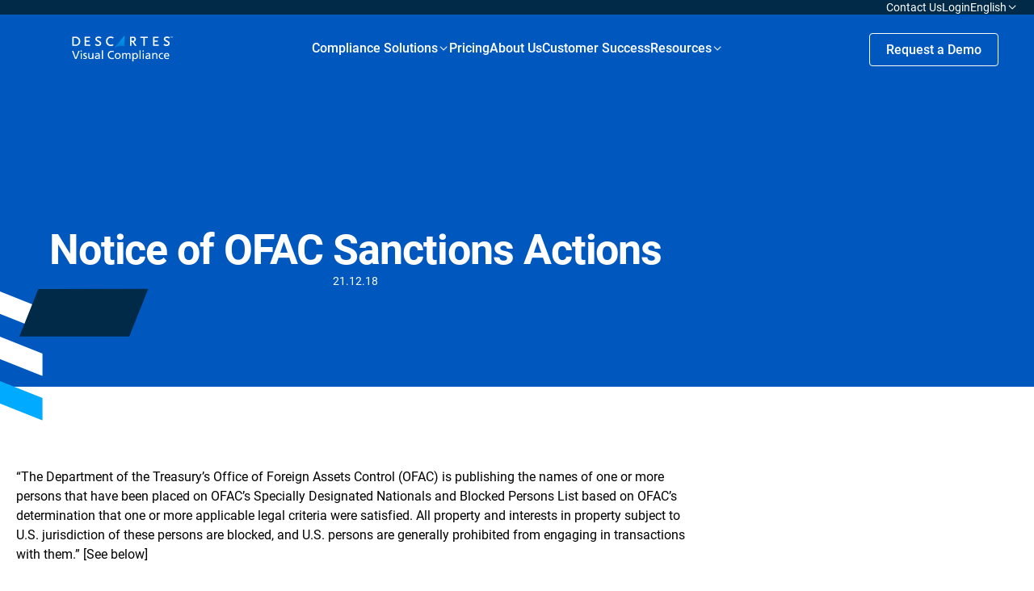

--- FILE ---
content_type: text/javascript
request_url: https://analytics-eu.clickdimensions.com/tsr.js?ac=agoYYwVaTiEyBmzrGBo0Bh&urk=1769089757907&cm=&s=1769089757905&v=&lc=English&pt=Notice%20of%20OFAC%20Sanctions%20Actions%20%7C%20Visual%20Compliance%3A%20International%20Trade%20Compliance%20Software&dn=visualcompliance.com&dnk=&pk=&hn=www.visualcompliance.com&uri=https%3A%2F%2Fwww.visualcompliance.com%2Fnewsletter%2Fnotice-of-ofac-sanctions-actions-102%2F&r=&t=PAGE&b=CHROME&os=LINUX&pr=false&sc=0&sv=6.0&qd=&dt=1769089757907&pvon=
body_size: 62
content:
window.clickDimensionsVisitorKey='c6540cea61c343ddb57b7c94ca37f5db'; cdAnalytics.setVisitorKey('c6540cea61c343ddb57b7c94ca37f5db'); cdAnalytics.setForms('c6540cea61c343ddb57b7c94ca37f5db');